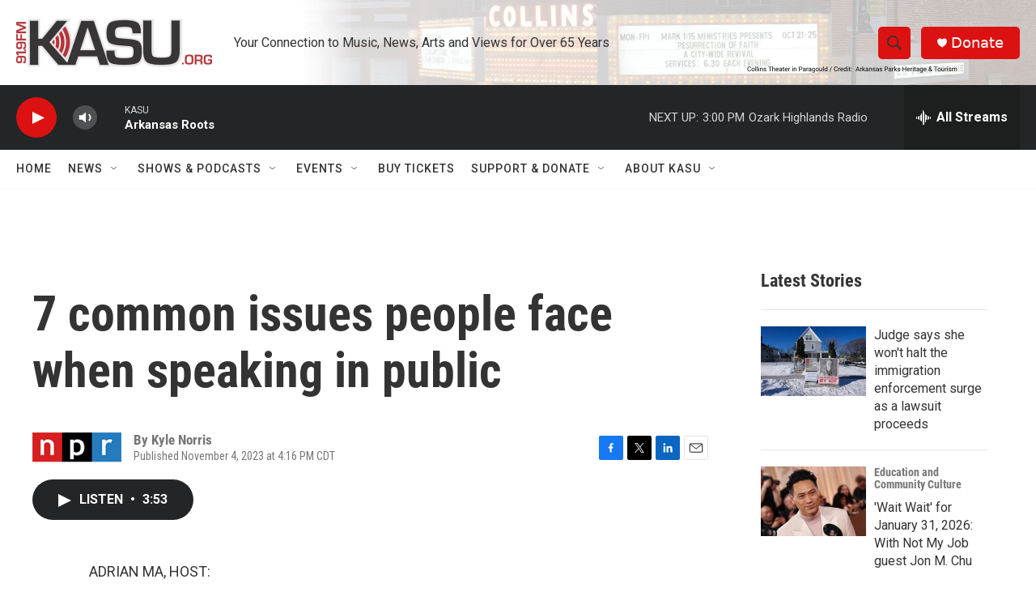

--- FILE ---
content_type: text/html; charset=utf-8
request_url: https://www.google.com/recaptcha/api2/aframe
body_size: 266
content:
<!DOCTYPE HTML><html><head><meta http-equiv="content-type" content="text/html; charset=UTF-8"></head><body><script nonce="PswS9cC0SvwtFOqfZbyCYA">/** Anti-fraud and anti-abuse applications only. See google.com/recaptcha */ try{var clients={'sodar':'https://pagead2.googlesyndication.com/pagead/sodar?'};window.addEventListener("message",function(a){try{if(a.source===window.parent){var b=JSON.parse(a.data);var c=clients[b['id']];if(c){var d=document.createElement('img');d.src=c+b['params']+'&rc='+(localStorage.getItem("rc::a")?sessionStorage.getItem("rc::b"):"");window.document.body.appendChild(d);sessionStorage.setItem("rc::e",parseInt(sessionStorage.getItem("rc::e")||0)+1);localStorage.setItem("rc::h",'1769888042758');}}}catch(b){}});window.parent.postMessage("_grecaptcha_ready", "*");}catch(b){}</script></body></html>